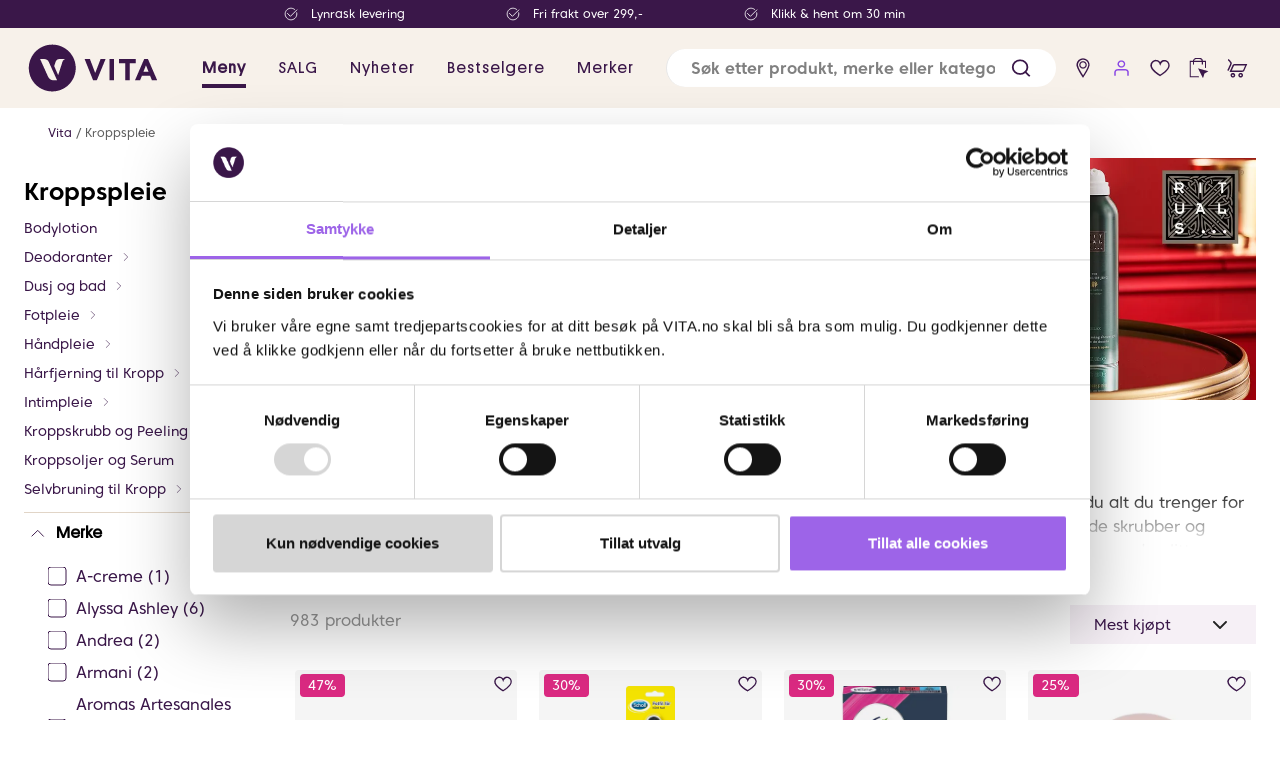

--- FILE ---
content_type: text/javascript
request_url: https://www.vita.no/assets/vita.chunk.319546cf0f2c44a50116.js
body_size: -22
content:
/*! For license information please see vita.chunk.319546cf0f2c44a50116.js.LICENSE.txt */
(window.webpackJsonp=window.webpackJsonp||[]).push([[24],{384:function(n,o,s){"use strict";s.r(o);const t={name:"vita",logo:s(64).b};o.default=()=>t}}]);
//# sourceMappingURL=vita.chunk.319546cf0f2c44a50116.js.map

--- FILE ---
content_type: text/javascript
request_url: https://www.vita.no/assets/85.chunk.2ea91fdb3550cbe4152e.js
body_size: -124
content:
/*! For license information please see 85.chunk.2ea91fdb3550cbe4152e.js.LICENSE.txt */
(window.webpackJsonp=window.webpackJsonp||[]).push([[85],{369:function(n,a,e){"use strict";e.r(a);var t=e(0),r=e.n(t),c=e(80);a.default=function(n){return r.a.createElement(c.a,{src:n.image.url,alt:n.alt})}}}]);
//# sourceMappingURL=85.chunk.2ea91fdb3550cbe4152e.js.map

--- FILE ---
content_type: text/javascript
request_url: https://www.vita.no/assets/74.chunk.b204527d5d7331a326e8.js
body_size: 2245
content:
/*! For license information please see 74.chunk.b204527d5d7331a326e8.js.LICENSE.txt */
(window.webpackJsonp=window.webpackJsonp||[]).push([[74],{400:function(e,t,l){"use strict";l.r(t);var n=l(0),c=l.n(n),o=l(2),r=l(11),i=l(37),a=l(12),b=l(22),s=l(14),d=l(1),u=l(19),m=l(60),O=l(5),g=l(41),j=l(459),k=l(4);var p=l(20),h=l(128);t.default=function(e){var t;const l=Object(s.c)(),i=Object(s.d)(),b=Object(r.d)(e.block.linkUrl),O=null!==(t=Object(r.d)(e.block.altText))&&void 0!==t?t:Object(r.d)(e.block.text),B=Object(r.d)(e.block.imageUrl),R=Object(r.d)(e.block.mobileImageUrl),S=l?R:B,T=Object(j.a)(e),I=R?Object(r.d)(e.block.imageTextColor):Object(r.d)(e.block.plainBackgroundTextColor),F=B?Object(r.d)(e.block.imageTextColor):Object(r.d)(e.block.plainBackgroundTextColor),z=Object(r.d)(e.block.title),W=Object(r.d)(e.block.subtitle),_=Object(r.d)(e.block.disclaimer),A=Object(r.d)(e.block.text),U=Object(r.d)(e.block.horizontalAlignment),L=Object(r.d)(e.block.verticalAlignment),D=Object(r.d)(e.block.titleBelow),H=Object(r.d)(e.block.descriptionBelow),P=Object(r.d)(e.block.disclaimerBelow),J=Object(r.d)(e.block.backgroundColor),M=Object(r.d)(e.block.desktopHeight),N=Object(r.d)(e.block.mobileHeight),V=Object(r.d)(e.block.buttons),G=Object(r.d)(e.block.buttonStyle),K=Object(r.d)(e.block.titleCustomSize),q=M>0?M:500,Q=N>0?N:400,X=Object(r.d)(e.block.isFullWidth),{ref:Y,isInViewport:Z}=function(e={}){const{threshold:t=0,root:l=null,rootMargin:c="0px",triggerOnce:o=!1,initialValue:r=!1}=e,[i,a]=Object(n.useState)(r),b=Object(n.useRef)(null);return Object(n.useEffect)((()=>{if(!b.current||!Object(k.P)())return;const e=new IntersectionObserver((([t])=>{a(t.isIntersecting),t.isIntersecting&&o&&e.disconnect()}),{root:l,threshold:t,rootMargin:c});return e.observe(b.current),()=>{e.disconnect()}}),[t,l,c,o]),{ref:b,isInViewport:i}}({threshold:0,triggerOnce:!1,rootMargin:"0px"}),$=Object(n.useRef)(Object(h.a)()).current,ee=()=>{var t;Object(p.l)("banner_link_clicked",{blockName:e.name,bannerLinkUrl:null!==(t=null==b?void 0:b.url)&&void 0!==t?t:"",isFullWidthBanner:X,eventId:$})};Object(n.useEffect)((()=>{Z&&Object(p.l)("banner_block_viewed",{blockName:e.name,hasCTAButton:(null==V?void 0:V.links.length)>0,hasBannerLink:null!==b,isFullWidthBanner:X,eventId:$})}),[$,null==V?void 0:V.links.length,X,Z,b,e.name]);const te=c.a.createElement(v,Object.assign({css:X&&w,src:S,sizes:m.b.Gigantic,alt:O},T));function le(e){switch(e.toLowerCase()){case"mega":return d.kc;case"giga":return d.Db;case"ultrakilo":return d.Jd;case"ultramega":return d.Kd;case"ultraomegagiga":return d.Ld}}function ne(e,t,n,o,r){const i={fontWeight:d.wb,fontFamily:"Platform-Regular",color:""!==n?n:d.Rd.purple6,margin:{xy:0},marginTop:-10};switch(t){case"h1":return c.a.createElement(u.b,{css:Object.assign(Object.assign({},i),{fontSize:l?32:o?le(r):d.kc})},e);case"h2":default:return c.a.createElement(u.c,{css:Object.assign(Object.assign({},i),{fontSize:l?32:o?le(r):d.kc})},e);case"h3":return c.a.createElement(u.d,{css:Object.assign(Object.assign({},i),{fontSize:l?24:o?le(r):d.Ub})},e);case"h4":return c.a.createElement(u.e,{css:Object.assign(Object.assign({},i),{fontSize:l?24:o?le(r):d.O})},e);case"h5":return c.a.createElement(u.f,{css:Object.assign(Object.assign({},i),{fontSize:l?24:o?le(r):d.ib})},e)}}const ce=Object(o.e)(a.a,{display:"block",height:"100%",width:"100%",":hover":{color:d.Rd.purple6}}),oe=o.e.div({width:"100%",height:"100%",position:"relative"}),re=o.e.div({width:"100%",position:"relative",height:X?q:B?"initial":q,backgroundColor:J&&!B?J:"inherit",overflow:"hidden"}),ie=o.e.div({width:"100%",position:"relative",height:X?Q:R?"initial":Q,backgroundColor:J&&!R?J:"inherit"}),ae=o.e.div({position:"absolute",top:"50%",left:"50%",transform:"translate(-50%, -50%)",pointerEvents:"none",width:"calc(100% - 40px)",height:"calc(100% - 40px)",alignItems:"center",justifyContent:"center",display:"flex",color:e=>l?null!=I?I:e.linkColor:null!=F?F:e.linkColor}),be=o.e.span({fontWeight:d.wb,fontFamily:"Platform-Regular",fontSize:l?24:d.O,letterSpacing:"1px",margin:{xy:0},marginTop:-10,color:d.Rd.purple6}),se={color:Object(g.f)(Object(r.d)(e.block.titleBelowColor),d.Rd.purple6),":hover":{color:Object(g.f)(Object(r.d)(e.block.titleBelowColor),d.Rd.purple6)}},de=o.e.p(),ue=Object(o.e)(de,{fontSize:d.Tb,fontWeight:100,fontFamily:"Platform-Regular",letterSpacing:"0.45px"}),me={margin:0,color:Object(g.f)(Object(r.d)(e.block.descriptionBelowColor),d.Rd.purple6),":hover":{color:Object(g.f)(Object(r.d)(e.block.descriptionBelowColor),d.Rd.purple6)}},Oe={margin:0,color:Object(g.f)(Object(r.d)(e.block.disclaimerBelowColor),d.Rd.purple6),":hover":{color:Object(g.f)(Object(r.d)(e.block.disclaimerBelowColor),d.Rd.purple6)}},ge=null!==z&&ne(z,Object(r.d)(e.block.titleHeadingSelection),Object(r.d)(e.block.titleColor),"none"!==K.toLowerCase(),K),je=null!==W&&ne(W,Object(r.d)(e.block.subTitleHeadingSelection),Object(r.d)(e.block.subtitleColor),!1,K),ke=null!==_&&c.a.createElement(ue,{style:{margin:0,textAlign:U,color:null!==Object(r.d)(e.block.disclaimerColor)?Object(r.d)(e.block.disclaimerColor):d.Rd.purple6}},_),pe=null!==A&&c.a.createElement("p",{style:{margin:0,textAlign:U,color:null!==Object(r.d)(e.block.imageTextColor)?Object(r.d)(e.block.imageTextColor):d.Rd.purple6}},A),he=null!==V&&c.a.createElement(C,{style:{justifyContent:Object(g.d)(U)}},V.links.map((function(t,l){return c.a.createElement(y,{to:t.href,key:l,target:t.target,"aria-label":t.title,css:Object(g.e)(G),onClick:()=>{return l=t.text,n=t.href,void Object(p.l)("banner_cta_button_clicked",{blockName:e.name,ctaButtonText:l,ctaButtonUrl:n,isFullWidthBanner:X,eventId:$});var l,n}},t.text)}))),fe=""!==z&&""!==W&&""!==A&&""!==_&&null!==he&&c.a.createElement(E,{style:{placeItems:Object(g.d)(U),placeSelf:Object(g.d)(L),textAlign:Object(g.d)(U)}},""!==z&&ge,""!==W&&je,""!==A&&pe,""!==_&&ke,he),ve=c.a.createElement(ae,null,fe),we=(null!==D||null!==H||null!==P)&&c.a.createElement(x,null,null!==D&&c.a.createElement(be,{css:se},D),null!==H&&c.a.createElement(de,{css:me},H),null!==P&&c.a.createElement(ue,{css:Oe},P));return c.a.createElement(f,{elementRef:Y,css:X?Object(d.Cb)(i?0:-16):void 0},l?null===b?c.a.createElement(c.a.Fragment,null,c.a.createElement(ie,null,c.a.createElement(oe,null,R&&te),ve),we):c.a.createElement(c.a.Fragment,null,c.a.createElement(ie,null,c.a.createElement(ce,{onClick:ee,to:b},R&&te),ve),c.a.createElement(ce,{onClick:ee,to:b},we)):null===b?c.a.createElement(c.a.Fragment,null,c.a.createElement(re,null,c.a.createElement(oe,null,B&&te),ve),we):c.a.createElement(c.a.Fragment,null,c.a.createElement(re,null,c.a.createElement(ce,{onClick:ee,to:b},B&&te),ve),c.a.createElement(ce,{onClick:ee,to:b},we)))};const f=Object(o.e)(b.c,{display:"flex",alignItems:"center",flexDirection:"column",justifyContent:"center"}),v=Object(o.e)(i.a,{}),w=Object(o.e)({position:"absolute",inset:0,width:"100%",height:"100%"}),E=o.e.div({display:"flex",flexDirection:"column",width:"100%",padding:{xy:0}}),x=o.e.div({display:"flex",flexDirection:"column",width:"100%",paddingTop:"10px"}),C=o.e.div({display:"flex",width:"100%",flexWrap:"wrap",gap:d.ud,marginTop:d.hc}),y=Object(o.e)(O.m,{height:d.Eb,borderRadius:d.G,minWidth:"max-content",pointerEvents:"all"})}}]);
//# sourceMappingURL=74.chunk.b204527d5d7331a326e8.js.map